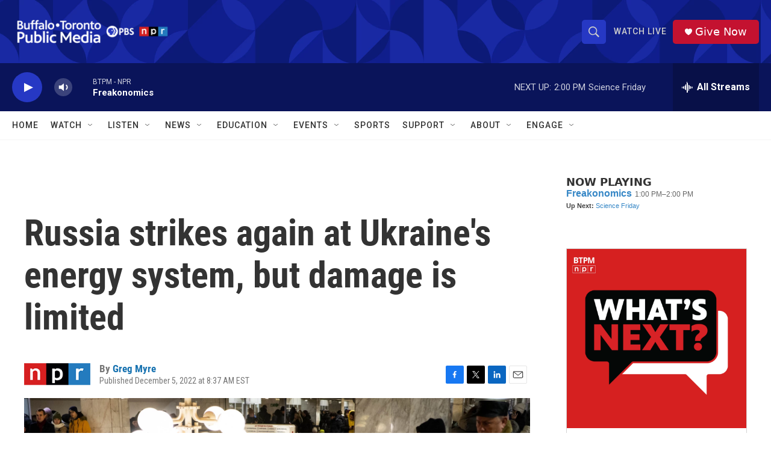

--- FILE ---
content_type: text/html; charset=utf-8
request_url: https://www.google.com/recaptcha/api2/aframe
body_size: 183
content:
<!DOCTYPE HTML><html><head><meta http-equiv="content-type" content="text/html; charset=UTF-8"></head><body><script nonce="0j4kmMMOuRL56d931vEiiA">/** Anti-fraud and anti-abuse applications only. See google.com/recaptcha */ try{var clients={'sodar':'https://pagead2.googlesyndication.com/pagead/sodar?'};window.addEventListener("message",function(a){try{if(a.source===window.parent){var b=JSON.parse(a.data);var c=clients[b['id']];if(c){var d=document.createElement('img');d.src=c+b['params']+'&rc='+(localStorage.getItem("rc::a")?sessionStorage.getItem("rc::b"):"");window.document.body.appendChild(d);sessionStorage.setItem("rc::e",parseInt(sessionStorage.getItem("rc::e")||0)+1);localStorage.setItem("rc::h",'1768675331074');}}}catch(b){}});window.parent.postMessage("_grecaptcha_ready", "*");}catch(b){}</script></body></html>

--- FILE ---
content_type: text/javascript; charset=utf-8
request_url: https://api.composer.nprstations.org/v1/widget/5187ee74e1c8443f998a43cf/now?bust=875575724&callback=jQuery17209866241709328298_1768675328810&format=jsonp&date=2026-01-17&times=true&_=1768675329291
body_size: 364
content:
/**/ typeof jQuery17209866241709328298_1768675328810 === 'function' && jQuery17209866241709328298_1768675328810("<!--NOW PLAYING WIDGET --><div class=\"whatson-block\"><div class=\"whatson-program\"><a href=\"https://www.wbfo.org/show/freakonomics\" target=\"_blank\" class=\"whatson-programName\">Freakonomics</a><span>1:00 PM&#8211;2:00 PM</span></div><p><b>Up Next: </b><a href=\"http://news.wbfo.org/programs/science-friday-wbfo\" target=\"_blank\">Science Friday</a></p></div>");